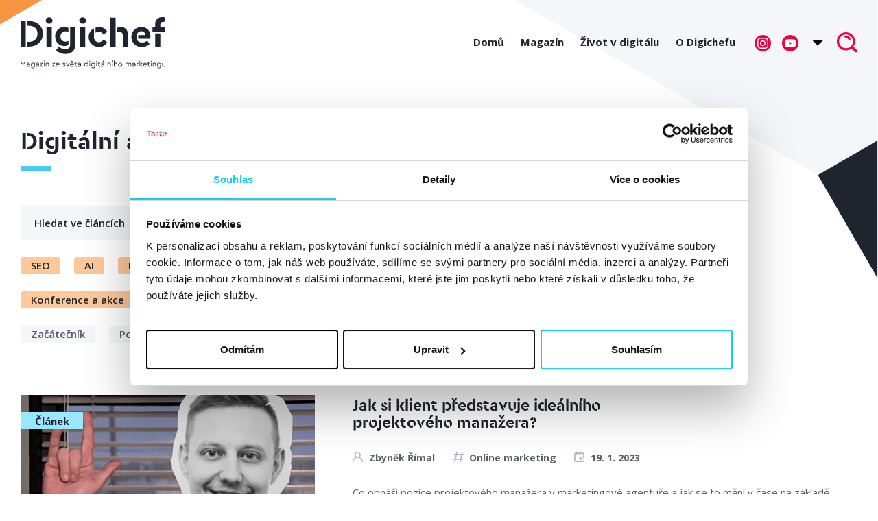

--- FILE ---
content_type: text/html; charset=UTF-8
request_url: https://digichef.cz/stitek/digitalni-agentura
body_size: 9038
content:
<!doctype html>
<html lang="cs">

<head>
	<meta charset="utf-8">
	<!--[if IE]>
    <meta http-equiv="X-UA-Compatible" content="IE=edge,chrome=1"><![endif]-->
	
	<meta name="author" content="Brilo - https://www.brilo.cz">
	<meta name="viewport" content="width=device-width, initial-scale=1, shrink-to-fit=no, viewport-fit=cover">
	<meta name="format-detection" content="telephone=no">
	<link rel="stylesheet" type="text/css" href="https://fonts.googleapis.com/css?family=Open+Sans:400,600,700,800&subset=latin-ext">
	<link rel="apple-touch-icon" sizes="180x180" href="https://digichef.cz/wp-content/themes/digichef/images/favicon/apple-touch-icon.png">
	<link rel="icon" type="image/png" sizes="32x32" href="https://digichef.cz/wp-content/themes/digichef/images/favicon/favicon-32x32.png">
	<link rel="icon" type="image/png" sizes="16x16" href="https://digichef.cz/wp-content/themes/digichef/images/favicon/favicon-16x16.png">
	<link rel="manifest" href="https://digichef.cz/wp-content/themes/digichef/images/favicon/site.webmanifest">
	<link rel="mask-icon" href="https://digichef.cz/wp-content/themes/digichef/images/favicon/safari-pinned-tab.svg" color="#5bbad5">
	<link rel="shortcut icon" href="https://digichef.cz/wp-content/themes/digichef/images/favicon/favicon.ico">
	<meta name="msapplication-TileColor" content="#ffffff">
	<meta name="msapplication-config" content="https://digichef.cz/wp-content/themes/digichef/images/favicon/browserconfig.xml">
	<meta name="theme-color" content="#ffffff">
	<meta name='robots' content='index, follow, max-image-preview:large, max-snippet:-1, max-video-preview:-1' />
	<style>img:is([sizes="auto" i], [sizes^="auto," i]) { contain-intrinsic-size: 3000px 1500px }</style>
	
	<!-- This site is optimized with the Yoast SEO plugin v26.2 - https://yoast.com/wordpress/plugins/seo/ -->
	<title>Digitální agentura | - Digichef</title>
	<meta property="og:locale" content="cs_CZ" />
	<meta property="og:type" content="article" />
	<meta property="og:title" content="Digitální agentura | - Digichef" />
	<meta property="og:url" content="https://digichef.cz/stitek/digitalni-agentura" />
	<meta property="og:site_name" content="Digichef" />
	<meta name="twitter:card" content="summary_large_image" />
	<!-- / Yoast SEO plugin. -->


<link rel='dns-prefetch' href='//fonts.googleapis.com' />
<link rel='stylesheet' id='wp-block-library-css' href='https://digichef.cz/wp-includes/css/dist/block-library/style.min.css?ver=6.7.4' type='text/css' media='all' />
<style id='classic-theme-styles-inline-css' type='text/css'>
/*! This file is auto-generated */
.wp-block-button__link{color:#fff;background-color:#32373c;border-radius:9999px;box-shadow:none;text-decoration:none;padding:calc(.667em + 2px) calc(1.333em + 2px);font-size:1.125em}.wp-block-file__button{background:#32373c;color:#fff;text-decoration:none}
</style>
<style id='global-styles-inline-css' type='text/css'>
:root{--wp--preset--aspect-ratio--square: 1;--wp--preset--aspect-ratio--4-3: 4/3;--wp--preset--aspect-ratio--3-4: 3/4;--wp--preset--aspect-ratio--3-2: 3/2;--wp--preset--aspect-ratio--2-3: 2/3;--wp--preset--aspect-ratio--16-9: 16/9;--wp--preset--aspect-ratio--9-16: 9/16;--wp--preset--color--black: #000000;--wp--preset--color--cyan-bluish-gray: #abb8c3;--wp--preset--color--white: #ffffff;--wp--preset--color--pale-pink: #f78da7;--wp--preset--color--vivid-red: #cf2e2e;--wp--preset--color--luminous-vivid-orange: #ff6900;--wp--preset--color--luminous-vivid-amber: #fcb900;--wp--preset--color--light-green-cyan: #7bdcb5;--wp--preset--color--vivid-green-cyan: #00d084;--wp--preset--color--pale-cyan-blue: #8ed1fc;--wp--preset--color--vivid-cyan-blue: #0693e3;--wp--preset--color--vivid-purple: #9b51e0;--wp--preset--gradient--vivid-cyan-blue-to-vivid-purple: linear-gradient(135deg,rgba(6,147,227,1) 0%,rgb(155,81,224) 100%);--wp--preset--gradient--light-green-cyan-to-vivid-green-cyan: linear-gradient(135deg,rgb(122,220,180) 0%,rgb(0,208,130) 100%);--wp--preset--gradient--luminous-vivid-amber-to-luminous-vivid-orange: linear-gradient(135deg,rgba(252,185,0,1) 0%,rgba(255,105,0,1) 100%);--wp--preset--gradient--luminous-vivid-orange-to-vivid-red: linear-gradient(135deg,rgba(255,105,0,1) 0%,rgb(207,46,46) 100%);--wp--preset--gradient--very-light-gray-to-cyan-bluish-gray: linear-gradient(135deg,rgb(238,238,238) 0%,rgb(169,184,195) 100%);--wp--preset--gradient--cool-to-warm-spectrum: linear-gradient(135deg,rgb(74,234,220) 0%,rgb(151,120,209) 20%,rgb(207,42,186) 40%,rgb(238,44,130) 60%,rgb(251,105,98) 80%,rgb(254,248,76) 100%);--wp--preset--gradient--blush-light-purple: linear-gradient(135deg,rgb(255,206,236) 0%,rgb(152,150,240) 100%);--wp--preset--gradient--blush-bordeaux: linear-gradient(135deg,rgb(254,205,165) 0%,rgb(254,45,45) 50%,rgb(107,0,62) 100%);--wp--preset--gradient--luminous-dusk: linear-gradient(135deg,rgb(255,203,112) 0%,rgb(199,81,192) 50%,rgb(65,88,208) 100%);--wp--preset--gradient--pale-ocean: linear-gradient(135deg,rgb(255,245,203) 0%,rgb(182,227,212) 50%,rgb(51,167,181) 100%);--wp--preset--gradient--electric-grass: linear-gradient(135deg,rgb(202,248,128) 0%,rgb(113,206,126) 100%);--wp--preset--gradient--midnight: linear-gradient(135deg,rgb(2,3,129) 0%,rgb(40,116,252) 100%);--wp--preset--font-size--small: 13px;--wp--preset--font-size--medium: 20px;--wp--preset--font-size--large: 36px;--wp--preset--font-size--x-large: 42px;--wp--preset--spacing--20: 0.44rem;--wp--preset--spacing--30: 0.67rem;--wp--preset--spacing--40: 1rem;--wp--preset--spacing--50: 1.5rem;--wp--preset--spacing--60: 2.25rem;--wp--preset--spacing--70: 3.38rem;--wp--preset--spacing--80: 5.06rem;--wp--preset--shadow--natural: 6px 6px 9px rgba(0, 0, 0, 0.2);--wp--preset--shadow--deep: 12px 12px 50px rgba(0, 0, 0, 0.4);--wp--preset--shadow--sharp: 6px 6px 0px rgba(0, 0, 0, 0.2);--wp--preset--shadow--outlined: 6px 6px 0px -3px rgba(255, 255, 255, 1), 6px 6px rgba(0, 0, 0, 1);--wp--preset--shadow--crisp: 6px 6px 0px rgba(0, 0, 0, 1);}:where(.is-layout-flex){gap: 0.5em;}:where(.is-layout-grid){gap: 0.5em;}body .is-layout-flex{display: flex;}.is-layout-flex{flex-wrap: wrap;align-items: center;}.is-layout-flex > :is(*, div){margin: 0;}body .is-layout-grid{display: grid;}.is-layout-grid > :is(*, div){margin: 0;}:where(.wp-block-columns.is-layout-flex){gap: 2em;}:where(.wp-block-columns.is-layout-grid){gap: 2em;}:where(.wp-block-post-template.is-layout-flex){gap: 1.25em;}:where(.wp-block-post-template.is-layout-grid){gap: 1.25em;}.has-black-color{color: var(--wp--preset--color--black) !important;}.has-cyan-bluish-gray-color{color: var(--wp--preset--color--cyan-bluish-gray) !important;}.has-white-color{color: var(--wp--preset--color--white) !important;}.has-pale-pink-color{color: var(--wp--preset--color--pale-pink) !important;}.has-vivid-red-color{color: var(--wp--preset--color--vivid-red) !important;}.has-luminous-vivid-orange-color{color: var(--wp--preset--color--luminous-vivid-orange) !important;}.has-luminous-vivid-amber-color{color: var(--wp--preset--color--luminous-vivid-amber) !important;}.has-light-green-cyan-color{color: var(--wp--preset--color--light-green-cyan) !important;}.has-vivid-green-cyan-color{color: var(--wp--preset--color--vivid-green-cyan) !important;}.has-pale-cyan-blue-color{color: var(--wp--preset--color--pale-cyan-blue) !important;}.has-vivid-cyan-blue-color{color: var(--wp--preset--color--vivid-cyan-blue) !important;}.has-vivid-purple-color{color: var(--wp--preset--color--vivid-purple) !important;}.has-black-background-color{background-color: var(--wp--preset--color--black) !important;}.has-cyan-bluish-gray-background-color{background-color: var(--wp--preset--color--cyan-bluish-gray) !important;}.has-white-background-color{background-color: var(--wp--preset--color--white) !important;}.has-pale-pink-background-color{background-color: var(--wp--preset--color--pale-pink) !important;}.has-vivid-red-background-color{background-color: var(--wp--preset--color--vivid-red) !important;}.has-luminous-vivid-orange-background-color{background-color: var(--wp--preset--color--luminous-vivid-orange) !important;}.has-luminous-vivid-amber-background-color{background-color: var(--wp--preset--color--luminous-vivid-amber) !important;}.has-light-green-cyan-background-color{background-color: var(--wp--preset--color--light-green-cyan) !important;}.has-vivid-green-cyan-background-color{background-color: var(--wp--preset--color--vivid-green-cyan) !important;}.has-pale-cyan-blue-background-color{background-color: var(--wp--preset--color--pale-cyan-blue) !important;}.has-vivid-cyan-blue-background-color{background-color: var(--wp--preset--color--vivid-cyan-blue) !important;}.has-vivid-purple-background-color{background-color: var(--wp--preset--color--vivid-purple) !important;}.has-black-border-color{border-color: var(--wp--preset--color--black) !important;}.has-cyan-bluish-gray-border-color{border-color: var(--wp--preset--color--cyan-bluish-gray) !important;}.has-white-border-color{border-color: var(--wp--preset--color--white) !important;}.has-pale-pink-border-color{border-color: var(--wp--preset--color--pale-pink) !important;}.has-vivid-red-border-color{border-color: var(--wp--preset--color--vivid-red) !important;}.has-luminous-vivid-orange-border-color{border-color: var(--wp--preset--color--luminous-vivid-orange) !important;}.has-luminous-vivid-amber-border-color{border-color: var(--wp--preset--color--luminous-vivid-amber) !important;}.has-light-green-cyan-border-color{border-color: var(--wp--preset--color--light-green-cyan) !important;}.has-vivid-green-cyan-border-color{border-color: var(--wp--preset--color--vivid-green-cyan) !important;}.has-pale-cyan-blue-border-color{border-color: var(--wp--preset--color--pale-cyan-blue) !important;}.has-vivid-cyan-blue-border-color{border-color: var(--wp--preset--color--vivid-cyan-blue) !important;}.has-vivid-purple-border-color{border-color: var(--wp--preset--color--vivid-purple) !important;}.has-vivid-cyan-blue-to-vivid-purple-gradient-background{background: var(--wp--preset--gradient--vivid-cyan-blue-to-vivid-purple) !important;}.has-light-green-cyan-to-vivid-green-cyan-gradient-background{background: var(--wp--preset--gradient--light-green-cyan-to-vivid-green-cyan) !important;}.has-luminous-vivid-amber-to-luminous-vivid-orange-gradient-background{background: var(--wp--preset--gradient--luminous-vivid-amber-to-luminous-vivid-orange) !important;}.has-luminous-vivid-orange-to-vivid-red-gradient-background{background: var(--wp--preset--gradient--luminous-vivid-orange-to-vivid-red) !important;}.has-very-light-gray-to-cyan-bluish-gray-gradient-background{background: var(--wp--preset--gradient--very-light-gray-to-cyan-bluish-gray) !important;}.has-cool-to-warm-spectrum-gradient-background{background: var(--wp--preset--gradient--cool-to-warm-spectrum) !important;}.has-blush-light-purple-gradient-background{background: var(--wp--preset--gradient--blush-light-purple) !important;}.has-blush-bordeaux-gradient-background{background: var(--wp--preset--gradient--blush-bordeaux) !important;}.has-luminous-dusk-gradient-background{background: var(--wp--preset--gradient--luminous-dusk) !important;}.has-pale-ocean-gradient-background{background: var(--wp--preset--gradient--pale-ocean) !important;}.has-electric-grass-gradient-background{background: var(--wp--preset--gradient--electric-grass) !important;}.has-midnight-gradient-background{background: var(--wp--preset--gradient--midnight) !important;}.has-small-font-size{font-size: var(--wp--preset--font-size--small) !important;}.has-medium-font-size{font-size: var(--wp--preset--font-size--medium) !important;}.has-large-font-size{font-size: var(--wp--preset--font-size--large) !important;}.has-x-large-font-size{font-size: var(--wp--preset--font-size--x-large) !important;}
:where(.wp-block-post-template.is-layout-flex){gap: 1.25em;}:where(.wp-block-post-template.is-layout-grid){gap: 1.25em;}
:where(.wp-block-columns.is-layout-flex){gap: 2em;}:where(.wp-block-columns.is-layout-grid){gap: 2em;}
:root :where(.wp-block-pullquote){font-size: 1.5em;line-height: 1.6;}
</style>
<link rel='stylesheet' id='kt-dc-style-css' href='https://digichef.cz/wp-content/themes/digichef/style.css?ver=20230206' type='text/css' media='all' />
<link rel='stylesheet' id='kt-dc-font-open-sans-css' href='https://fonts.googleapis.com/css?family=Open+Sans:400,600,700,800&#038;subset=latin-ext' type='text/css' media='all' />
<link rel="canonical" href="https://digichef.cz/stitek/digitalni-agentura" />
<link rel="icon" href="https://digichef.cz/wp-content/uploads/2019/03/digichef-ikona-webu-150x150.png" sizes="32x32" />
<link rel="icon" href="https://digichef.cz/wp-content/uploads/2019/03/digichef-ikona-webu-300x300.png" sizes="192x192" />
<link rel="apple-touch-icon" href="https://digichef.cz/wp-content/uploads/2019/03/digichef-ikona-webu-300x300.png" />
<meta name="msapplication-TileImage" content="https://digichef.cz/wp-content/uploads/2019/03/digichef-ikona-webu-300x300.png" />

<script>
dataLayer = [{
	'page': {
		'type': 'Label',
		'label': 'Digitální agentura'
	},
}];
var ktGtmPageType = "Label";

</script>
<!-- Google Tag Manager -->

<script>(function(w,d,s,l,i){w[l]=w[l]||[];w[l].push({'gtm.start':

new Date().getTime(),event:'gtm.js'});var f=d.getElementsByTagName(s)[0],

j=d.createElement(s),dl=l!='dataLayer'?'&l='+l:'';j.async=true;j.src=

'https://www.googletagmanager.com/gtm.js?id='+i+dl;f.parentNode.insertBefore(j,f);

})(window,document,'script','dataLayer','GTM-58VDMSK');</script>

<!-- End Google Tag Manager -->

<!--[if lt IE 9]><script src="https://cdnjs.cloudflare.com/ajax/libs/html5shiv/3.7.3/html5shiv.min.js"></script><script src="https://cdnjs.cloudflare.com/ajax/libs/respond.js/1.4.2/respond.min.js"></script><![endif]--></head>

<body class="archive tag tag-digitalni-agentura tag-191">
	<!-- Google Tag Manager (noscript) -->

<noscript><iframe src="https://www.googletagmanager.com/ns.html?id=GTM-58VDMSK"

height="0" width="0" style="display:none;visibility:hidden"></iframe></noscript>

<!-- End Google Tag Manager (noscript) -->	<header class="header-main">
		<div class="container d-flex">
			<a class="header-brand" href="https://digichef.cz" title="Digichef">
				<img src="[data-uri]" data-src="https://digichef.cz/wp-content/themes/digichef/images/ico/logo.svg" alt="Magazín ze světa digitálního marketingu" /><noscript><img src="https://digichef.cz/wp-content/themes/digichef/images/ico/logo.svg" alt="Magazín ze světa digitálního marketingu" /></noscript>			</a>
			<nav class="header-nav ml-auto">
				<ul>
					<li id="menu-item-9" class="menu-item menu-item-type-post_type menu-item-object-page menu-item-home menu-item-9"><a href="https://digichef.cz/">Domů</a></li>
<li id="menu-item-951" class="menu-item menu-item-type-taxonomy menu-item-object-category menu-item-951"><a href="https://digichef.cz/magazin">Magazín</a></li>
<li id="menu-item-952" class="menu-item menu-item-type-taxonomy menu-item-object-category menu-item-952"><a href="https://digichef.cz/zivot-v-digitalu">Život v digitálu</a></li>
<li id="menu-item-17" class="menu-item menu-item-type-post_type menu-item-object-page menu-item-17"><a href="https://digichef.cz/info">O Digichefu</a></li>
				</ul>
                <ul class="header-nav-socials d-block d-sm-none">
                                            <li>
                            <a href="https://www.instagram.com/digichefcz/" target="_blank">
                                <span class="d-none">Instagram</span>
                                <div>
                                    <img src="https://digichef.cz/wp-content/themes/digichef/images/ico/instagram-white.svg" aria-hidden="true" alt="" />
                                </div>
                            </a>
                        </li>
                                                                <li>
                            <a href="https://www.youtube.com/channel/UC6uvDrnzRUJOfAs4Y2qysig" target="_blank">
                                <span class="d-none">Youtube</span>
                                <div>
                                    <img src="https://digichef.cz/wp-content/themes/digichef/images/ico/youtube.svg" aria-hidden="true" alt="" />
                                </div>
                            </a>
                        </li>
                                                                <li>
                            <a href="https://www.facebook.com/digichefcz/" target="_blank">
                                <span class="d-none">Facebook</span>
                                <div>
                                    <img src="https://digichef.cz/wp-content/themes/digichef/images/ico/facebook-white.svg" aria-hidden="true" alt="" />
                                </div>
                            </a>
                        </li>
                                                                <li>
                            <a href="https://twitter.com/digichefcz" target="_blank">
                                <span class="d-none">Twitter</span>
                                <div>
                                    <img src="https://digichef.cz/wp-content/themes/digichef/images/ico/twitter-white.svg" aria-hidden="true" alt="" />
                                </div>
                            </a>
                        </li>
                                                                <li>
                            <a href="https://podcasts.apple.com/cz/podcast/digichef-podcast/id1501827015" target="_blank">
                                <span class="d-none">Apple podcast</span>
                                <div>
                                    <img src="https://digichef.cz/wp-content/themes/digichef/images/ico/apple-podcast.svg" aria-hidden="true" alt="" />
                                </div>
                            </a>
                        </li>
                                                                <li>
                            <a href="https://podcasts.google.com/?feed=aHR0cHM6Ly9wb2RjYXN0LmRpZ2ljaGVmLmN6L2ZlZWQueG1s" target="_blank">
                                <span class="d-none">Google podcast</span>
                                <div>
                                    <img src="https://digichef.cz/wp-content/themes/digichef/images/ico/google-podcast.svg" aria-hidden="true" alt="" />
                                </div>
                            </a>
                        </li>
                                                                <li>
                            <a href="https://open.spotify.com/show/5a7dlPuZJhF1j4DfFkWeUH" target="_blank">
                                <span class="d-none">Spotify</span>
                                <div>
                                    <img src="https://digichef.cz/wp-content/themes/digichef/images/ico/spotify-white.svg" aria-hidden="true" alt="" />
                                </div>
                            </a>
                        </li>
                                    </ul>
				<div class="menu-close d-lg-none"></div>
			</nav>

            <div class="header-socials">
                <ul>
                                            <li>
                            <a href="https://www.instagram.com/digichefcz/" target="_blank">
                                <span class="d-none">Facebook</span>
                                <div>
                                    <img src="https://digichef.cz/wp-content/themes/digichef/images/ico/instagram-white.svg" aria-hidden="true" alt="" />
                                </div>
                            </a>
                        </li>
                                                                <li>
                            <a href="https://www.youtube.com/channel/UC6uvDrnzRUJOfAs4Y2qysig" target="_blank">
                                <span class="d-none">Youtube</span>
                                <div>
                                    <img src="https://digichef.cz/wp-content/themes/digichef/images/ico/youtube.svg" aria-hidden="true" alt="" />
                                </div>
                            </a>
                        </li>
                                    </ul>
                                    <span class="header-socials-opener"></span>
                    <ul class="header-socials-box">
                                                    <li>
                                <a href="https://www.facebook.com/digichefcz/" target="_blank">
                                    <span class="d-none">Facebook</span>
                                    <div>
                                        <img src="https://digichef.cz/wp-content/themes/digichef/images/ico/facebook-white.svg" aria-hidden="true" alt="" />
                                    </div>
                                </a>
                            </li>
                                                                            <li>
                                <a href="https://twitter.com/digichefcz" target="_blank">
                                    <span class="d-none">Twitter</span>
                                    <div>
                                        <img src="https://digichef.cz/wp-content/themes/digichef/images/ico/twitter-white.svg" aria-hidden="true" alt="" />
                                    </div>
                                </a>
                            </li>
                                                                            <li>
                                <a href="https://podcasts.apple.com/cz/podcast/digichef-podcast/id1501827015" target="_blank">
                                    <span class="d-none">Apple podcast</span>
                                    <div>
                                        <img src="https://digichef.cz/wp-content/themes/digichef/images/ico/apple-podcast.svg" aria-hidden="true" alt="" />
                                    </div>
                                </a>
                            </li>
                                                                            <li>
                                <a href="https://podcasts.google.com/?feed=aHR0cHM6Ly9wb2RjYXN0LmRpZ2ljaGVmLmN6L2ZlZWQueG1s" target="_blank">
                                    <span class="d-none">Google podcast</span>
                                    <div>
                                        <img src="https://digichef.cz/wp-content/themes/digichef/images/ico/google-podcast.svg" aria-hidden="true" alt="" />
                                    </div>
                                </a>
                            </li>
                                                                            <li>
                                <a href="https://open.spotify.com/show/5a7dlPuZJhF1j4DfFkWeUH" target="_blank">
                                    <span class="d-none">Spotify</span>
                                    <div>
                                        <img src="https://digichef.cz/wp-content/themes/digichef/images/ico/spotify-white.svg" aria-hidden="true" alt="" />
                                    </div>
                                </a>
                            </li>
                                            </ul>
                            </div>

			<div class="header-search">
    <a class="header-search__btn" href="https://digichef.cz/vyhledavani" title="Přejít na vyhledávání">
        <svg viewBox="0 0 46 46" xmlns="http://www.w3.org/2000/svg" fill-rule="evenodd" clip-rule="evenodd" stroke-linejoin="round" stroke-miterlimit="1.41">
            <path d="M19.16 7.2a2.4 2.4 0 0 0 0 4.78 7.54 7.54 0 0 1 6.82 4.27 2.39 2.39 0 1 0 4.3-2.1A12.29 12.29 0 0 0 19.16 7.2z" fill-rule="nonzero" />
            <path d="M44.9 40.07l-7.97-7.97a20.2 20.2 0 0 0 3.77-11.75A20.37 20.37 0 0 0 20.34 0 20.37 20.37 0 0 0 0 20.35 20.37 20.37 0 0 0 20.35 40.7c4.68 0 9-1.61 12.43-4.29l7.9 7.9a3 3 0 0 0 4.23-4.24zM4.8 20.35c0-8.58 6.98-15.56 15.56-15.56S35.9 11.77 35.9 20.35A15.48 15.48 0 0 1 30.4 32.2a15.47 15.47 0 0 1-10.05 3.7A15.58 15.58 0 0 1 4.79 20.35z" fill-rule="nonzero" />
        </svg>
    </a>
</div>			<div class="menu-btn d-lg-none">
				<span></span>
				<span></span>
				<span></span>
			</div>
		</div>
		<img class="header-bg-left" src="https://digichef.cz/wp-content/themes/digichef/images/ico/bg_left.svg" alt="Pozadí vlevo">
		<img class="header-bg-right" src="https://digichef.cz/wp-content/themes/digichef/images/ico/bg_right.svg" alt="Pozadí vpravo">
	</header>
	<main>
		<div id="projectNotices" class="container">
					</div>    <section class="container mb-3">
            <div class="breadcrumbs mb-1 mb-sm-2">
            </div>
            <header>
            <h1 class="base-heading">Digitální agentura</h1>
        </header>
        <div class="search-form" data-selected-text="" data-selected-tags=""><div class="search-form__form"> <input class="search-form__input" type="text" placeholder="Hledat ve článcích"><span id="kt-dc-search-button" class="search-form__btn btn js-search-button">Vyhledat</span></div><form id="search-filter-helper-form" action="https://digichef.cz/magazin" method="GET"><input id="kt-dc-search-text" name="search" type="hidden" value=""><input id="kt-dc-search-tag-ids" name="tags" type="hidden" value=""><input id="kt-dc-search-difficulty-id" name="difficulty" type="hidden" value=""></form><div id="kt-dc-search-post_tag" class="search-form__tags"><span class="search-form__tag" data-id="25">SEO</span><span class="search-form__tag" data-id="95">AI</span><span class="search-form__tag" data-id="18">PPC</span><span class="search-form__tag" data-id="43">Online marketing</span><span class="search-form__tag" data-id="26">Sociální sítě</span><span class="search-form__tag" data-id="55">Konference</span><span class="search-form__tag" data-id="42">Konference a akce</span><span class="search-form__tag" data-id="51">Google Ads</span><span class="search-form__tag" data-id="358">ChatGPT</span><span class="search-form__tag" data-id="101">Marketing</span></div><div id="kt-dc-search-postdifficulty" class="search-form__tags"><span class="search-form__tag disabled" data-id="8">Začátečník</span><span class="search-form__tag disabled" data-id="9">Pokročilý</span><span class="search-form__tag disabled" data-id="10">Expert</span></div></div>        <div id="posts-container" class="posts-container" data-offset="5" data-category-id="" data-tag-id="191" data-base-url="https://digichef.cz/stitek/digitalni-agentura">
                            <article class="base-article">
            <a class="base-article__img" href="https://digichef.cz/idealni-projektovy-manazer" title="Jak si klient představuje ideálního projektového manažera?">
                                        <div class="base-article__tag">
                    Článek                </div>
                        <picture><source srcset="[data-uri]" data-srcset="https://digichef.cz/wp-content/uploads/2023/01/430x325-Foto-na-web-2.png" media="(min-width: 992px)"><source srcset="[data-uri]" data-srcset="https://digichef.cz/wp-content/uploads/2023/01/430x325-Foto-na-web-2-170x225.png" media="(min-width: 576px)"><img src="[data-uri]" data-src="https://digichef.cz/wp-content/uploads/2023/01/430x325-Foto-na-web-2.png" alt="Jak si klient představuje ideálního projektového manažera?" /></picture><noscript><img src="https://digichef.cz/wp-content/uploads/2023/01/430x325-Foto-na-web-2.png" alt="Jak si klient představuje ideálního projektového manažera?" /></noscript>        </a>
        <div class="base-article__content">
                    <h2 class="base-article__heading">
                <a href="https://digichef.cz/idealni-projektovy-manazer" title="Jak si klient představuje ideálního projektového manažera?">Jak si klient představuje ideálního projektového manažera?</a>
            </h2>
                <div class="base-article__bar">
            <span class="article-tag">
                <img src="https://digichef.cz/wp-content/themes/digichef/images/ico/user.svg" alt="Uživatel">
                <a href="https://digichef.cz/autor/zbynek-rimal">Zbyněk Římal</a>            </span>
            <a class="article-tag" href="https://digichef.cz/stitek/online-marketing" title="Online marketing"><img src="https://digichef.cz/wp-content/themes/digichef/images/ico/hastag.svg" alt="Online marketing"> Online marketing</a>            <span class="article-tag">
                <img src="https://digichef.cz/wp-content/themes/digichef/images/ico/calendar.svg" aria-hidden="true" alt="" />
                19. 1. 2023            </span>
        </div>
        <p class="base-article__text">
            Co obnáší pozice projektového manažera v marketingové agentuře a jak se to mění v čase na základě potřeb klientů? V rámci snahy o maximální porozumění potřebám našich klientů jsme proto vyzpovídali dvacet marketingových ředitelů předních českých i globálních značek. Jaká...            <a class="base-article__read-more" href="https://digichef.cz/idealni-projektovy-manazer" title="Jak si klient představuje ideálního projektového manažera?">Číst dále &#187;</a>
        </p>
    </div>
</article>
<article class="base-article">
            <a class="base-article__img" href="https://digichef.cz/jak-se-v-case-meni-ocekavani-firem-od-agentur" title="Jak se v čase mění očekávání firem od agentur">
                                        <div class="base-article__tag">
                    Článek                </div>
                        <picture><source srcset="[data-uri]" data-srcset="https://digichef.cz/wp-content/uploads/2022/11/430x325-Foto-na-web-3.png" media="(min-width: 992px)"><source srcset="[data-uri]" data-srcset="https://digichef.cz/wp-content/uploads/2022/11/430x325-Foto-na-web-3-170x225.png" media="(min-width: 576px)"><img src="[data-uri]" data-src="https://digichef.cz/wp-content/uploads/2022/11/430x325-Foto-na-web-3.png" alt="Jak se v čase mění očekávání firem od agentur" /></picture><noscript><img src="https://digichef.cz/wp-content/uploads/2022/11/430x325-Foto-na-web-3.png" alt="Jak se v čase mění očekávání firem od agentur" /></noscript>        </a>
        <div class="base-article__content">
                    <h2 class="base-article__heading">
                <a href="https://digichef.cz/jak-se-v-case-meni-ocekavani-firem-od-agentur" title="Jak se v čase mění očekávání firem od agentur">Jak se v čase mění očekávání firem od agentur</a>
            </h2>
                <div class="base-article__bar">
            <span class="article-tag">
                <img src="https://digichef.cz/wp-content/themes/digichef/images/ico/user.svg" alt="Uživatel">
                <a href="https://digichef.cz/autor/gabriela-fialova">Gabriela Fialová</a>            </span>
            <a class="article-tag" href="https://digichef.cz/stitek/project-management" title="Project management"><img src="https://digichef.cz/wp-content/themes/digichef/images/ico/hastag.svg" alt="Project management"> Project management</a>            <span class="article-tag">
                <img src="https://digichef.cz/wp-content/themes/digichef/images/ico/calendar.svg" aria-hidden="true" alt="" />
                25. 11. 2022            </span>
        </div>
        <p class="base-article__text">
            Potřebujeme vůbec agenturu? Nebude rychlejší, když si věci budeme odbavovat sami? A proč potřebujeme v rámci spolupráce projektového manažera? Tyto a spousta dalších otázek zaznívá od klientů směrem k nám jako k agentuře. My jsme si plně vědomi toho, že...            <a class="base-article__read-more" href="https://digichef.cz/jak-se-v-case-meni-ocekavani-firem-od-agentur" title="Jak se v čase mění očekávání firem od agentur">Číst dále &#187;</a>
        </p>
    </div>
</article>
<article class="base-article">
            <a class="base-article__img" href="https://digichef.cz/proc-je-zivotnost-specialistu-v-agenturach-tak-kratka" title="Proč je životnost specialistů v agenturách tak krátká?">
                                        <div class="base-article__tag">
                    Článek                </div>
                        <picture><source srcset="[data-uri]" data-srcset="https://digichef.cz/wp-content/uploads/2021/11/430x325-Foto-na-web-9.png" media="(min-width: 992px)"><source srcset="[data-uri]" data-srcset="https://digichef.cz/wp-content/uploads/2021/11/430x325-Foto-na-web-9-170x225.png" media="(min-width: 576px)"><img src="[data-uri]" data-src="https://digichef.cz/wp-content/uploads/2021/11/430x325-Foto-na-web-9.png" alt="Proč je životnost specialistů v agenturách tak krátká?" /></picture><noscript><img src="https://digichef.cz/wp-content/uploads/2021/11/430x325-Foto-na-web-9.png" alt="Proč je životnost specialistů v agenturách tak krátká?" /></noscript>        </a>
        <div class="base-article__content">
                    <h2 class="base-article__heading">
                <a href="https://digichef.cz/proc-je-zivotnost-specialistu-v-agenturach-tak-kratka" title="Proč je životnost specialistů v agenturách tak krátká?">Proč je životnost specialistů v agenturách tak krátká?</a>
            </h2>
                <div class="base-article__bar">
            <span class="article-tag">
                <img src="https://digichef.cz/wp-content/themes/digichef/images/ico/user.svg" alt="Uživatel">
                <a href="https://digichef.cz/autor/jakub-dresler">Jakub Dresler</a>            </span>
            <a class="article-tag" href="https://digichef.cz/stitek/socialni-site" title="Sociální sítě"><img src="https://digichef.cz/wp-content/themes/digichef/images/ico/hastag.svg" alt="Sociální sítě"> Sociální sítě</a>            <span class="article-tag">
                <img src="https://digichef.cz/wp-content/themes/digichef/images/ico/calendar.svg" aria-hidden="true" alt="" />
                30. 11. 2021            </span>
        </div>
        <p class="base-article__text">
            "Odešel po dvou letech, protože to tak prostě v agentuře chodí". Tuhle větu určitě znáte. Životnost specialistů v agenturách bývá opravdu krátká a jejich fluktuace vysoká. V Social media týmu jsme se rozhodli, že se pokusíme přijít na to, co...            <a class="base-article__read-more" href="https://digichef.cz/proc-je-zivotnost-specialistu-v-agenturach-tak-kratka" title="Proč je životnost specialistů v agenturách tak krátká?">Číst dále &#187;</a>
        </p>
    </div>
</article>
<article class="base-article">
            <a class="base-article__img" href="https://digichef.cz/co-vlastne-dela-seo-specialista" title="Co vlastně dělá SEO specialista?">
                                        <div class="base-article__tag">
                    Článek                </div>
                        <picture><source srcset="[data-uri]" data-srcset="https://digichef.cz/wp-content/uploads/2021/07/430x325-Foto-na-web.png" media="(min-width: 992px)"><source srcset="[data-uri]" data-srcset="https://digichef.cz/wp-content/uploads/2021/07/430x325-Foto-na-web-170x225.png" media="(min-width: 576px)"><img src="[data-uri]" data-src="https://digichef.cz/wp-content/uploads/2021/07/430x325-Foto-na-web.png" alt="Co vlastně dělá SEO specialista?" /></picture><noscript><img src="https://digichef.cz/wp-content/uploads/2021/07/430x325-Foto-na-web.png" alt="Co vlastně dělá SEO specialista?" /></noscript>        </a>
        <div class="base-article__content">
                    <h2 class="base-article__heading">
                <a href="https://digichef.cz/co-vlastne-dela-seo-specialista" title="Co vlastně dělá SEO specialista?">Co vlastně dělá SEO specialista?</a>
            </h2>
                <div class="base-article__bar">
            <span class="article-tag">
                <img src="https://digichef.cz/wp-content/themes/digichef/images/ico/user.svg" alt="Uživatel">
                <a href="https://digichef.cz/autor/nikol-fialova">Nikol Fialová</a>            </span>
            <a class="article-tag" href="https://digichef.cz/stitek/seo" title="SEO"><img src="https://digichef.cz/wp-content/themes/digichef/images/ico/hastag.svg" alt="SEO"> SEO</a>            <span class="article-tag">
                <img src="https://digichef.cz/wp-content/themes/digichef/images/ico/calendar.svg" aria-hidden="true" alt="" />
                4. 8. 2021            </span>
        </div>
        <p class="base-article__text">
            Na úvod bych se s vámi ráda podělila o výsledky rodinné ankety na téma CO JE NÁPLNÍ PRÁCE SEO SPECIALISTY? Zapojení respondenti byli ve věku od 30 do 85 let. Můžete tipovat, která odpověď patří komu: "Myslím si, že náplní...            <a class="base-article__read-more" href="https://digichef.cz/co-vlastne-dela-seo-specialista" title="Co vlastně dělá SEO specialista?">Číst dále &#187;</a>
        </p>
    </div>
</article>
<article class="base-article">
            <a class="base-article__img" href="https://digichef.cz/pro-mnoho-lidi-je-influencer-sproste-slovo-ale-ja-na-nalepky-nehraju-tereza-cencova-z-we-are-signature" title="„Pro některé je influencer sprosté slovo, ale já na nálepky nehraju,“ říká Tereza Čencová z We Are Signature">
                            <div class="base-article__video"><span></span></div>
                                        <div class="base-article__tag">
                    Rozhovor                </div>
                        <picture><source srcset="[data-uri]" data-srcset="https://digichef.cz/wp-content/uploads/2020/07/obrazek-clankuobrazek-clanku-430x325-lista-3.png" media="(min-width: 992px)"><source srcset="[data-uri]" data-srcset="https://digichef.cz/wp-content/uploads/2020/07/obrazek-clankuobrazek-clanku-430x325-lista-3-170x225.png" media="(min-width: 576px)"><img src="[data-uri]" data-src="https://digichef.cz/wp-content/uploads/2020/07/obrazek-clankuobrazek-clanku-430x325-lista-3.png" alt="„Pro některé je influencer sprosté slovo, ale já na nálepky nehraju,“ říká Tereza Čencová z We Are Signature" /></picture><noscript><img src="https://digichef.cz/wp-content/uploads/2020/07/obrazek-clankuobrazek-clanku-430x325-lista-3.png" alt="„Pro některé je influencer sprosté slovo, ale já na nálepky nehraju,“ říká Tereza Čencová z We Are Signature" /></noscript>        </a>
        <div class="base-article__content">
                    <h2 class="base-article__heading">
                <a href="https://digichef.cz/pro-mnoho-lidi-je-influencer-sproste-slovo-ale-ja-na-nalepky-nehraju-tereza-cencova-z-we-are-signature" title="„Pro některé je influencer sprosté slovo, ale já na nálepky nehraju,“ říká Tereza Čencová z We Are Signature">„Pro některé je influencer sprosté slovo, ale já na nálepky nehraju,“ říká Tereza Čencová z We Are Signature</a>
            </h2>
                <div class="base-article__bar">
            <span class="article-tag">
                <img src="https://digichef.cz/wp-content/themes/digichef/images/ico/user.svg" alt="Uživatel">
                <a href="https://digichef.cz/autor/dominika-lukasova">Dominika Lukášová</a>            </span>
            <a class="article-tag" href="https://digichef.cz/stitek/marketing" title="Marketing"><img src="https://digichef.cz/wp-content/themes/digichef/images/ico/hastag.svg" alt="Marketing"> Marketing</a>            <span class="article-tag">
                <img src="https://digichef.cz/wp-content/themes/digichef/images/ico/calendar.svg" aria-hidden="true" alt="" />
                14. 7. 2020            </span>
        </div>
        <p class="base-article__text">
            Tereza Čencová online svět nejdříve prozkoumala z pozice youtuberky. Dnes společně s Kristýnou Szkanderovou stojí v čele digitální agentury We Are Signature, kde se stará zejména o social media marketing a spolupráci s influencery. Sama přiznává, že své „influencerství“ aktuálně...            <a class="base-article__read-more" href="https://digichef.cz/pro-mnoho-lidi-je-influencer-sproste-slovo-ale-ja-na-nalepky-nehraju-tereza-cencova-z-we-are-signature" title="„Pro některé je influencer sprosté slovo, ale já na nálepky nehraju,“ říká Tereza Čencová z We Are Signature">Číst dále &#187;</a>
        </p>
    </div>
</article>
                <div class="kt-dc-pagination"><div class="btn-wrap"><span id="load-more-posts" class="btn js-prevent-default" style="display:none;">Načíst další</span></div></div>                    </div>
    </section>
</main>
<footer class="footer-main">
    <img src="[data-uri]" data-src="https://digichef.cz/wp-content/themes/digichef/images/ico/bg_foot.svg" alt="Pozadí v patičce" class="footer-bg" /><noscript><img src="https://digichef.cz/wp-content/themes/digichef/images/ico/bg_foot.svg" alt="Pozadí v patičce" class="footer-bg" /></noscript>    <div class="container">
        <div class="row">
            <div class=" col-sm-6 col-md-4 col-lg-3">
                <h2 class="footer-heading">Důležité odkazy</h2>
                <nav class="footer-nav">
                    <ul>
                        <li id="menu-item-63" class="menu-item menu-item-type-post_type menu-item-object-page menu-item-63"><a href="https://digichef.cz/vyhledavani">Vyhledávání</a></li>
<li id="menu-item-1753" class="menu-item menu-item-type-post_type menu-item-object-page menu-item-1753"><a href="https://digichef.cz/podminky">Podmínky používání</a></li>
<li id="menu-item-4452" class="menu-item menu-item-type-post_type menu-item-object-page menu-item-privacy-policy menu-item-4452"><a rel="privacy-policy" href="https://digichef.cz/zasady-zpracovani-osobnich-udaju">Zásady zpracování osobních údajů</a></li>
                    </ul>
                </nav>
            </div>
            <div class=" col-sm-6 col-md-3 col-lg-3">
                <h2 class="footer-heading">Magazín Digichef</h2>
                <nav class="footer-nav">
                    <ul>
                        <li id="menu-item-4439" class="menu-item menu-item-type-post_type menu-item-object-page menu-item-4439"><a href="https://digichef.cz/info">O Digichefu</a></li>
<li id="menu-item-64" class="menu-item menu-item-type-post_type menu-item-object-page current_page_parent menu-item-64"><a href="https://digichef.cz/magazin">Magazín</a></li>
<li id="menu-item-1077" class="menu-item menu-item-type-taxonomy menu-item-object-category menu-item-1077"><a href="https://digichef.cz/zivot-v-digitalu">Život v digitálu</a></li>
                    </ul>
                </nav>
            </div>
            <div class="col col-md-4 col-lg-3">
                <a class="footer-brand" href="https://digichef.cz" title="Digichef">
                    <img src="[data-uri]" data-src="https://digichef.cz/wp-content/themes/digichef/images/ico/logo.svg" alt="Digichef - logo" /><noscript><img src="https://digichef.cz/wp-content/themes/digichef/images/ico/logo.svg" alt="Digichef - logo" /></noscript>                </a>
            </div>
        </div>
                    <p class="footer-bottom">© 2018 Taste, a.s., Hybernská 1271/32, 110 00 Praha 1 - Nové Město. IČO 06585914, DIČ CZ06585914. Vedená u Městského soudu v Praze, oddíl B, vložka 22957.</p>            </div>
</footer>
<div class="mask"></div>
<script type="text/javascript" id="kt-dc-functions-script-js-extra">
/* <![CDATA[ */
var myAjax = {"ajaxurl":"https:\/\/digichef.cz\/wp-admin\/admin-ajax.php"};
/* ]]> */
</script>
<script type="text/javascript" src="https://digichef.cz/wp-content/themes/digichef/kt/yours/js/kt-functions.min.js?ver=20200703" id="kt-dc-functions-script-js"></script>

<script type="application/ld+json">
[
{
	"@context": "http://schema.org",
	"@type": "WebSite",
	"name": "Digichef",
	"url": "https://digichef.cz",
	"description": "Magazín ze světa digitálního marketingu | Digichef",
	"potentialAction": 	{
		"@type": "SearchAction",
		"target": "https://digichef.cz/?search={query}",
		"query-input": "required name=query"
	}
},
{
	"@context": "http://schema.org",
	"@type": "WebPage",
	"url": "https://digichef.cz/magazin",
	"name": "Příspěvky",
	"potentialAction": 	{
		"@type": "SearchAction",
		"target": "https://digichef.cz/magazin/?search={query}",
		"query-input": "required name=query"
	}
}
]
</script>
		<script>
			(function () {
				var originalAddClassMethod = jQuery.fn.addClass;
				var originalRemoveClassMethod = jQuery.fn.removeClass;
				var originalToggleClassMethod = jQuery.fn.toggleClass;

				jQuery.fn.addClass = function () {
					var result = originalAddClassMethod.apply(this, arguments);

					jQuery(this).trigger('cssClassChanged');

					return result;
				}

				jQuery.fn.removeClass = function () {
					var result = originalRemoveClassMethod.apply(this, arguments);

					jQuery(this).trigger('cssClassChanged');

					return result;
				}

				jQuery.fn.toggleClass = function () {
					var result = originalToggleClassMethod.apply(this, arguments);

					jQuery(this).trigger('cssClassChanged');

					return result;
				}
			})();

			$(document).ready(function () {
				var clicked = false;
				$('.js-search-button').click(function (e) {
					clicked = true;
				});

				$(document).on('cssClassChanged', '#posts-container, #author-posts-container', function () {
					if (clicked === true) {
						clicked = false;

						var labels = new Array();

						$('.search-form__form .tag.label').each(function () {
							labels.push($(this).text());
						});

						if ($('body').hasClass('tag')) {
							labels.push($('h1').text());
						}

						var gtmData = {
							'event': 'ga.pageview',
							'page': {
								'path': window.location.pathname + window.location.search,
								'title': $(document).find("title").text(),
							}
						};

						if (typeof ktGtmPageType !== 'undefined') {
							gtmData.page.type = ktGtmPageType;
						}
						if (typeof ktGtmPageCategory !== 'undefined') {
							gtmData.page.category = ktGtmPageCategory;
						}
						if (labels.toString() !== '') {
							gtmData.page.label = labels.toString();
						}
						if (typeof ktGtmArticleAuthor !== 'undefined') {
							gtmData.article = {};
							gtmData.article.author = ktGtmArticleAuthor;
						}

						dataLayer.push({
							'event': 'dl.clear',
							'page': undefined,
							'article': undefined
						});
						dataLayer.push(gtmData);
					}
				});
			});
		</script>
		</body>
</html>

--- FILE ---
content_type: image/svg+xml
request_url: https://digichef.cz/wp-content/themes/digichef/images/ico/spotify-white.svg
body_size: 709
content:
<svg xmlns="http://www.w3.org/2000/svg" width="98.372" height="98.372" viewBox="0 0 98.372 98.372" fill="#ffffff"><path d="M49.186.002C22.022.002 0 22.021 0 49.186 0 76.35 22.022 98.37 49.186 98.37s49.186-22.021 49.186-49.185S76.35.002 49.186.002zm18.93 72.545c-.796 0-1.339-.275-2.082-.729-7.129-4.313-16.019-6.58-25.449-6.58-5.264 0-10.561.677-15.515 1.707-.805.175-1.817.484-2.425.484-1.867 0-3.111-1.482-3.111-3.092 0-2.064 1.19-3.096 2.675-3.379 6.075-1.385 12.125-2.176 18.409-2.176 10.762 0 20.354 2.471 28.608 7.418 1.228.717 1.947 1.449 1.947 3.27a3.064 3.064 0 01-3.057 3.077zm5.359-13.018c-1.067 0-1.738-.432-2.465-.854-8-4.748-19.09-7.902-31.232-7.902-6.228 0-11.604.873-16.053 2.058-.959.265-1.496.549-2.394.549a3.854 3.854 0 01-3.842-3.856c0-2.091 1.015-3.529 3.059-4.105 5.529-1.52 11.177-2.689 19.394-2.689 12.875 0 25.33 3.206 35.121 9.066 1.642.939 2.246 2.137 2.246 3.887a3.826 3.826 0 01-3.834 3.846zm6.102-15.14c-1 0-1.595-.244-2.533-.758-8.901-5.338-22.719-8.277-36.079-8.277-6.67 0-13.443.679-19.648 2.362-.715.179-1.616.537-2.521.537-2.624 0-4.638-2.076-4.638-4.699 0-2.674 1.656-4.174 3.442-4.701 7.012-2.065 14.838-3.027 23.346-3.027 14.443 0 29.639 2.971 40.738 9.488 1.496.849 2.533 2.126 2.533 4.468-.002 2.68-2.156 4.607-4.64 4.607z"/></svg>

--- FILE ---
content_type: image/svg+xml
request_url: https://digichef.cz/wp-content/themes/digichef/images/ico/user.svg
body_size: 388
content:
<svg viewBox="0 0 446 443" xmlns="http://www.w3.org/2000/svg" fill-rule="evenodd" clip-rule="evenodd" stroke-linejoin="round" stroke-miterlimit="1.41"><path d="M133 130c0-49.63 40.37-90 90-90s90 40.37 90 90-40.37 90-90 90-90-40.37-90-90zm167.96 103.96C332.54 210.22 353 172.46 353 130 353 58.32 294.68 0 223 0S93 58.32 93 130c0 42.46 20.46 80.22 52.04 103.96a222.31 222.31 0 0 0-79.72 51.36A221.53 221.53 0 0 0 0 443h40c0-100.9 82.1-183 183-183s183 82.1 183 183h40c0-59.56-23.2-115.57-65.31-157.69-23-22.99-50.14-40.33-79.73-51.35z" fill="#b0b5c5" fill-rule="nonzero"/></svg>

--- FILE ---
content_type: image/svg+xml
request_url: https://digichef.cz/wp-content/themes/digichef/images/ico/calendar.svg
body_size: 1335
content:
<svg viewBox="0 0 533 533" xmlns="http://www.w3.org/2000/svg" fill-rule="evenodd" clip-rule="evenodd" stroke-linejoin="round" stroke-miterlimit="2"><path d="M165.45 99.877l.039 3.209c.053 6.763-.168 13.849-3.054 19.873-6.766 14.121-26.12 21.091-40.77 13.576-9.63-4.94-16.08-15.524-16.231-26.464V99.856c-10.148-.163-20.535-1.282-29.468 3.778-9.172 5.196-15.348 15.366-15.53 25.911-.357 29.395-.162 58.676-.202 87.993-.059 42.305-.063 84.61-.013 126.915.039 32.569-.207 65.032.215 97.791.301 15.311 13.785 29.319 29.622 29.63 22.06.285 44.161.13 66.249.174 95.46.19 190.894.123 286.317-.172 14.779-.188 28.868-13.035 29.761-28.29.793-13.564 8.697-26.737 21.935-30.583 16.772-4.872 37.017 8.378 38.069 27.251 2.515 45.118-39.743 90.971-89.074 91.618-114.854 1.117-228.884.571-342.422.055-9.708-.044-19.474-.003-28.916-2.117C32.571 520.988.838 483.664.436 442.467c-.67-104.145-.485-208.78-.001-313.173.359-34.393 22.422-68.235 54.449-82.097 11.179-4.838 23.367-7.301 35.542-7.32h14.979c-.114-5.633-.465-11.267.783-16.707 3.818-16.635 23.374-28.252 40.479-20.938 10.778 4.608 18.612 15.518 18.766 27.452v10.193h69.984c-.013-1.07-.027-2.139-.039-3.209-.054-6.762.168-13.849 3.054-19.873 6.765-14.121 26.119-21.091 40.77-13.575 9.63 4.94 16.078 15.523 16.231 26.462v10.195h70.984c-.095-7.903-.352-16.053 3.015-23.083 6.765-14.12 26.119-21.09 40.77-13.574 9.63 4.94 16.078 15.523 16.231 26.462v10.187c2.231-.013 4.461-.035 6.692-.052 1.537-.009 3.074-.014 4.613-.009 16.412.085 32.878 3.021 47.278 11.034 27.938 15.548 47.067 46.544 47.416 78.451.298 64.442.237 108.719.059 172.824-.032 11.574 1.578 23.597-3.466 33.262-5.601 10.73-17.587 17.986-30.177 16.114-14.021-2.086-26.094-14.417-26.411-29.191-.95-70.441.212-121.53-.004-192.616-.198-15.371-13.946-29.703-30.02-29.809H426.45c.096 7.979.371 16.174-3.11 23.277-6.891 14.063-26.321 20.744-40.675 13.381-9.63-4.94-16.078-15.524-16.231-26.463V99.877H295.45c.095 7.904.352 16.054-3.015 23.083-6.765 14.12-26.12 21.09-40.77 13.575-9.63-4.94-16.08-15.524-16.231-26.464V99.877H165.45zm190.46 166.964c6.95.004 13.899.016 20.849.037 24.932.316 48.297 21.772 49.61 47.444.139 2.73.073 5.461.08 8.195.031 13.895.025 37.79-.017 51.685-.316 24.932-21.772 48.298-47.444 49.61-2.729.14-5.461.074-8.194.081-13.895.03-37.791.025-51.686-.017-24.932-.316-48.297-21.772-49.61-47.444-.139-2.73-.073-5.461-.08-8.195-.031-13.895-.025-37.79.016-51.685.32-25.055 21.928-48.33 47.749-49.617 9.378-.467 29.062-.096 38.727-.094zm10.528 60.036h-37.005v37h37.019l-.014-37z" fill="#b0b5c5" fill-rule="nonzero"/></svg>

--- FILE ---
content_type: image/svg+xml
request_url: https://digichef.cz/wp-content/themes/digichef/images/ico/bg_right.svg
body_size: 509
content:
<svg viewBox="0 0 1297 981" xmlns="http://www.w3.org/2000/svg" xmlns:serif="http://www.serif.com/" fill-rule="evenodd" clip-rule="evenodd" stroke-linejoin="round" stroke-miterlimit="1.4"><path fill="none" d="M0 0h1296.9v981H0z"/><clipPath id="a"><path d="M0 0h1296.9v981H0z"/></clipPath><g clip-path="url(#a)"><path d="M776.1-2642L3073-1315.9l-1326.1 2297L-550-345.2 776.1-2642z" fill="#f5f6fa"/><path serif:id="Obdélník_4" d="M1297 483.3v475.9l-206-356.9 206-119z" fill="#1f252f"/></g></svg>

--- FILE ---
content_type: image/svg+xml
request_url: https://digichef.cz/wp-content/themes/digichef/images/ico/logo.svg
body_size: 7691
content:
<svg viewBox="0 0 357 127" xmlns="http://www.w3.org/2000/svg" fill-rule="evenodd" clip-rule="evenodd" stroke-linejoin="round" stroke-miterlimit="1.41421"><path d="M45.373 18.302c6.356 5.72 9.532 13.25 9.532 22.592 0 9.405-3.193 17.047-9.579 22.925-6.387 5.878-14.632 8.817-24.737 8.817h-3.717v-11.63h3.717c6.355 0 11.471-1.826 15.347-5.48 3.877-3.655 5.815-8.532 5.815-14.632 0-6.037-1.938-10.804-5.815-14.299-3.876-3.495-8.992-5.242-15.347-5.242h-3.717V9.724h3.717c10.168 0 18.429 2.859 24.784 8.578zM12.869 72.636H0V9.724h12.869v62.912zM76.753 72.636H63.885V25.452h12.868v47.184zM64.504 13.917c-1.62-1.524-2.431-3.399-2.431-5.624 0-2.287.811-4.193 2.431-5.718C66.125 1.049 68.079.286 70.366.286c2.288 0 4.227.763 5.815 2.289 1.589 1.525 2.383 3.431 2.383 5.718 0 2.225-.794 4.1-2.383 5.624-1.588 1.526-3.527 2.288-5.815 2.288-2.287 0-4.241-.762-5.862-2.288zM87.382 82.168l6.767-8.961c5.275 4.068 10.391 6.101 15.347 6.101 3.814 0 6.88-.937 9.199-2.812 2.32-1.875 3.479-4.655 3.479-8.34V25.452h12.773v41.941c0 7.689-2.208 13.536-6.625 17.539-4.416 4.004-10.31 6.005-17.681 6.005-8.961 0-16.713-2.923-23.259-8.769zm4.194-17.587c-4.258-4.417-6.387-10.025-6.387-16.824 0-6.8 2.129-12.392 6.387-16.777 4.258-4.385 9.659-6.577 16.204-6.577 3.814 0 7.245.795 10.295 2.383V36.89c-2.605-1.207-5.052-1.811-7.34-1.811-3.749 0-6.767 1.192-9.055 3.575-2.287 2.382-3.432 5.449-3.432 9.198 0 3.75 1.145 6.784 3.432 9.103 2.288 2.32 5.306 3.48 9.055 3.48 2.288 0 4.735-.604 7.34-1.812v10.2c-3.05 1.588-6.45 2.383-10.199 2.383-6.609 0-12.042-2.209-16.3-6.625zM159.359 72.636h-12.868V25.452h12.868v47.184zM147.11 13.917c-1.62-1.524-2.43-3.399-2.43-5.624 0-2.287.81-4.193 2.43-5.718 1.621-1.526 3.576-2.289 5.863-2.289 2.288 0 4.226.763 5.814 2.289 1.589 1.525 2.384 3.431 2.384 5.718 0 2.225-.795 4.1-2.384 5.624-1.588 1.526-3.526 2.288-5.814 2.288-2.287 0-4.242-.762-5.863-2.288zM192.969 36.127c-3.05 0-5.751.763-8.102 2.288V26.024c2.351-1.08 5.052-1.621 8.102-1.621 4.64 0 8.706 1.033 12.201 3.098 3.495 2.066 6.26 4.91 8.293 8.532l-8.961 6.958c-3.176-4.576-7.021-6.864-11.533-6.864zM175.096 66.63c-4.925-4.765-7.386-10.643-7.386-17.634 0-4.639 1.191-8.817 3.574-12.535 2.383-3.717 5.545-6.529 9.484-8.435V48.71c0 4.003 1.16 7.213 3.48 9.627 2.319 2.415 5.29 3.622 8.912 3.622 4.385 0 8.166-2.256 11.342-6.767l8.961 6.863c-2.096 3.686-4.91 6.562-8.436 8.627-3.526 2.065-7.514 3.098-11.962 3.098-7.054 0-13.043-2.383-17.969-7.15zM251.934 45.088c0-2.797-.794-5.005-2.383-6.625-1.589-1.621-3.749-2.43-6.481-2.43-1.779 0-3.368.253-4.767.762V26.31c2.542-1.272 5.497-1.907 8.866-1.907 5.401 0 9.674 1.732 12.82 5.195 3.146 3.464 4.719 8.055 4.719 13.774v29.264h-12.774V45.088zM221.336 1.145h12.869v71.491h-12.869V1.145zM289.844 44.326h17.635c-.063-2.924-1.08-5.244-3.051-6.959-1.969-1.716-4.352-2.574-7.148-2.574-3.432 0-6.26 1.287-8.485 3.861-2.223 2.573-3.335 5.989-3.335 10.247 0 4.385 1.239 7.784 3.717 10.199 2.479 2.415 5.846 3.622 10.104 3.622 4.639 0 9.024-1.588 13.154-4.766l5.339 8.77c-5.593 4.702-11.884 7.054-18.874 7.054-7.436 0-13.6-2.368-18.492-7.102-4.894-4.734-7.34-10.597-7.34-17.587 0-6.927 2.367-12.772 7.101-17.539 4.735-4.766 10.597-7.149 17.587-7.149 6.545 0 11.883 2.097 16.014 6.292 4.131 4.193 6.196 9.404 6.196 15.633 0 2.287-.286 4.638-.858 7.053h-29.264v-9.055zM344.511 72.636h-12.868V40.417h12.868v32.219zm12.392-71.587v10.772c-1.525-.191-2.827-.286-3.908-.286-2.86 0-4.989.572-6.386 1.715-1.398 1.144-2.098 3.019-2.098 5.624v6.578h10.391v10.867H324.97V25.452h6.673v-7.721c0-5.91 1.62-10.343 4.861-13.298C339.746 1.478 344.194 0 349.849 0c2.479 0 4.83.35 7.054 1.049zM11.995 122.452h-1.534v-9.346l-4.172 5.666h-.531l-4.19-5.686v9.366H.033V109.25h.551l5.43 7.516 5.43-7.516h.551v13.202zM18.177 121.41c.393 0 .77-.067 1.131-.198s.675-.314.944-.551c.269-.235.482-.515.64-.835.157-.322.236-.673.236-1.054v-.236h-2.873c-1.364 0-2.046.453-2.046 1.359 0 .511.196.891.59 1.141.394.249.852.374 1.378.374zm.708-8.756c.551 0 1.056.082 1.515.246.459.164.855.41 1.19.738.334.327.594.734.777 1.22.184.484.275 1.05.275 1.691v5.903h-1.436v-1.22c-.341.46-.784.813-1.327 1.062-.545.249-1.171.374-1.879.374-.486 0-.934-.062-1.349-.186-.413-.125-.767-.303-1.062-.531-.295-.23-.524-.512-.689-.847-.164-.334-.245-.711-.245-1.131 0-.813.311-1.462.934-1.948s1.46-.728 2.509-.728h3.03v-.826c0-.813-.21-1.42-.63-1.82-.42-.401-.99-.6-1.711-.6-.591 0-1.106.135-1.545.403-.439.269-.849.647-1.23 1.131l-1.023-.826c.459-.734 1.03-1.268 1.712-1.604.682-.334 1.41-.501 2.184-.501zM30.109 114.09c-.485 0-.934.086-1.347.256-.413.17-.774.406-1.082.708-.309.302-.548.662-.719 1.082-.17.42-.255.886-.255 1.397s.085.978.255 1.397c.171.42.41.78.719 1.083.308.302.669.533 1.082.698.413.164.862.245 1.347.245.407 0 .81-.065 1.21-.196.401-.131.758-.337 1.073-.62.314-.282.567-.639.758-1.072.19-.434.285-.95.285-1.555 0-.602-.095-1.121-.285-1.554-.191-.432-.444-.787-.758-1.062-.315-.276-.672-.479-1.073-.61-.4-.13-.803-.197-1.21-.197zm-.255-1.436c.76 0 1.465.157 2.115.471.649.317 1.164.755 1.545 1.32v-1.576h1.416v8.659c0 .734-.112 1.393-.334 1.976-.223.583-.538 1.075-.945 1.476-.407.4-.896.705-1.466.915-.571.21-1.203.315-1.898.315-.512 0-.988-.053-1.427-.157-.439-.105-.849-.243-1.229-.413-.38-.172-.729-.368-1.044-.592-.314-.221-.59-.452-.826-.688l.886-1.062c.473.405.994.76 1.565 1.062.57.301 1.249.453 2.035.453.971 0 1.741-.269 2.312-.807.571-.538.857-1.338.857-2.4v-.826c-.395.499-.907.885-1.536 1.161-.629.275-1.305.413-2.026.413-.669 0-1.292-.121-1.869-.364-.577-.244-1.076-.58-1.496-1.013-.42-.434-.747-.944-.984-1.535-.235-.591-.354-1.234-.354-1.929 0-.694.119-1.338.354-1.928.237-.59.564-1.101.984-1.534.42-.432.919-.774 1.496-1.024.577-.248 1.2-.373 1.869-.373zM40.957 121.41c.393 0 .77-.067 1.13-.198.362-.131.676-.314.945-.551.268-.235.482-.515.639-.835.158-.322.236-.673.236-1.054v-.236h-2.872c-1.364 0-2.047.453-2.047 1.359 0 .511.197.891.591 1.141.394.249.852.374 1.378.374zm.708-8.756c.55 0 1.055.082 1.514.246.46.164.856.41 1.191.738.334.327.593.734.777 1.22.184.484.275 1.05.275 1.691v5.903h-1.436v-1.22c-.341.46-.784.813-1.328 1.062-.545.249-1.17.374-1.879.374-.485 0-.934-.062-1.348-.186-.413-.125-.767-.303-1.062-.531-.295-.23-.525-.512-.689-.847-.164-.334-.246-.711-.246-1.131 0-.813.312-1.462.935-1.948s1.459-.728 2.509-.728h3.029v-.826c0-.813-.209-1.42-.629-1.82-.42-.401-.991-.6-1.712-.6-.59 0-1.105.135-1.544.403-.439.269-.85.647-1.23 1.131l-1.023-.826c.459-.734 1.029-1.268 1.711-1.604.683-.334 1.411-.501 2.185-.501zM55.219 113.323l-5.509 7.792h5.568v1.337h-7.87v-.453l5.45-7.771h-4.997v-1.359h7.358v.454zM60.441 107.381l-1.772 3.935h-1.16l1.082-4.211h1.85v.276zm-1.594 15.071h-1.515v-9.583h1.515v9.583zM66.42 112.654c.563 0 1.065.091 1.505.275.439.184.813.442 1.121.777.309.335.542.736.7 1.201.157.465.235.973.235 1.524v6.021h-1.515v-5.843c0-.761-.21-1.377-.63-1.85-.42-.472-1.003-.708-1.751-.708-.367 0-.705.062-1.013.187-.308.125-.574.302-.796.531-.224.229-.398.502-.522.816-.125.315-.187.657-.187 1.024v5.843h-1.515v-9.583h1.417v1.064c.341-.394.761-.705 1.259-.936.498-.228 1.063-.343 1.692-.343zM85.366 113.323l-5.51 7.792h5.569v1.337h-7.871v-.453l5.451-7.771h-4.998v-1.359h7.359v.454zM91.429 114.032c-.407 0-.79.064-1.15.196-.361.131-.683.318-.965.56-.282.244-.518.535-.708.876-.19.341-.325.715-.404 1.122h6.06c0-.446-.078-.839-.236-1.181-.157-.341-.364-.629-.62-.865-.256-.237-.553-.413-.895-.532-.341-.118-.701-.176-1.082-.176zm.04-1.378c.603 0 1.17.105 1.701.314.532.211.994.506 1.387.887.395.38.702.836.926 1.367.222.53.334 1.118.334 1.76 0 .262-.014.496-.039.698-.027.204-.053.352-.079.443h-7.556c.053.486.174.921.364 1.308.191.388.44.72.749.995.308.276.664.485 1.072.629.406.145.846.217 1.318.217.617 0 1.16-.118 1.632-.355.473-.236.906-.55 1.299-.944l.886 1.023c-.472.511-1.034.917-1.683 1.22-.649.302-1.367.452-2.154.452-.722 0-1.391-.128-2.006-.383-.617-.256-1.152-.61-1.605-1.063-.452-.452-.806-.98-1.062-1.583-.256-.604-.384-1.26-.384-1.969 0-.694.125-1.346.374-1.957.249-.609.598-1.14 1.043-1.594.447-.452.965-.809 1.555-1.072.59-.261 1.232-.393 1.928-.393zM106.894 112.654c.709 0 1.325.137 1.849.413.525.275.977.642 1.358 1.102l-.925.945c-.302-.328-.656-.588-1.062-.778-.407-.19-.833-.285-1.279-.285-.459 0-.843.102-1.15.305-.309.204-.464.502-.464.895 0 .327.125.587.375.777.249.19.642.396 1.18.62l.885.374c.866.367 1.508.761 1.928 1.18.42.419.63.97.63 1.653 0 .473-.092.883-.276 1.229-.184.348-.432.64-.747.876s-.676.413-1.082.532c-.407.117-.826.176-1.259.176-.853 0-1.595-.183-2.224-.55-.629-.368-1.141-.807-1.534-1.319l.983-1.003c.381.42.787.771 1.22 1.053.433.282.945.423 1.535.423.498 0 .928-.118 1.289-.355.361-.236.541-.57.541-1.003 0-.407-.161-.714-.482-.925-.322-.21-.718-.413-1.19-.61l-.945-.393c-.354-.158-.678-.319-.974-.483-.296-.163-.548-.349-.758-.56-.209-.209-.371-.446-.481-.708-.112-.263-.168-.564-.168-.906 0-.432.085-.816.256-1.15.17-.335.403-.614.698-.837.295-.223.639-.393 1.034-.512.393-.118.806-.176 1.239-.176zM116.749 122.668h-.571l-4.506-9.799h1.614l3.168 7.222 3.167-7.222h1.614l-4.486 9.799zM127.529 111.316h-.944l-2.677-4.211h1.181l1.968 2.499 1.967-2.499h1.161l-2.656 4.211zm-.492 2.716c-.407 0-.791.064-1.151.196-.361.131-.682.318-.964.56-.282.244-.518.535-.708.876-.191.341-.325.715-.404 1.122h6.06c0-.446-.079-.839-.236-1.181-.158-.341-.364-.629-.62-.865-.256-.237-.554-.413-.895-.532-.342-.118-.701-.176-1.082-.176zm.039-1.378c.603 0 1.171.105 1.702.314.531.211.994.506 1.387.887.394.38.702.836.925 1.367.223.53.335 1.118.335 1.76 0 .262-.014.496-.04.698-.026.204-.053.352-.078.443h-7.556c.053.486.174.921.364 1.308.191.388.439.72.748.995.308.276.665.485 1.072.629.406.145.846.217 1.318.217.617 0 1.161-.118 1.633-.355.472-.236.905-.55 1.299-.944l.886 1.023c-.472.511-1.034.917-1.683 1.22-.65.302-1.367.452-2.155.452-.721 0-1.39-.128-2.006-.383-.617-.256-1.152-.61-1.604-1.063-.453-.452-.807-.98-1.062-1.583-.256-.604-.384-1.26-.384-1.969 0-.694.125-1.346.374-1.957.249-.609.597-1.14 1.042-1.594.447-.452.965-.809 1.555-1.072.591-.261 1.233-.393 1.928-.393zM138.876 114.228h-2.991v5.233c0 .355.05.65.148.886.098.236.236.423.413.561.177.137.387.236.629.295s.515.088.817.088c.196 0 .396-.009.6-.029.203-.02.429-.05.678-.089v1.279c-.249.066-.498.118-.747.157-.249.04-.525.059-.826.059-.945 0-1.719-.246-2.323-.737-.603-.492-.904-1.282-.904-2.371v-5.332h-1.614v-1.359h1.614v-2.616h1.515v2.616h2.991v1.359zM144.317 121.41c.394 0 .77-.067 1.132-.198.361-.131.675-.314.944-.551.268-.235.482-.515.639-.835.157-.322.236-.673.236-1.054v-.236h-2.872c-1.364 0-2.047.453-2.047 1.359 0 .511.197.891.59 1.141.395.249.853.374 1.378.374zm.708-8.756c.551 0 1.056.082 1.516.246.459.164.855.41 1.19.738.334.327.594.734.776 1.22.184.484.276 1.05.276 1.691v5.903h-1.436v-1.22c-.342.46-.784.813-1.328 1.062-.545.249-1.17.374-1.879.374-.486 0-.934-.062-1.348-.186-.413-.125-.767-.303-1.062-.531-.295-.23-.524-.512-.689-.847-.164-.334-.246-.711-.246-1.131 0-.813.312-1.462.935-1.948s1.459-.728 2.509-.728h3.029v-.826c0-.813-.209-1.42-.629-1.82-.42-.401-.991-.6-1.712-.6-.59 0-1.105.135-1.544.403-.44.269-.85.647-1.231 1.131l-1.023-.826c.46-.734 1.031-1.268 1.712-1.604.682-.334 1.411-.501 2.184-.501zM161.768 114.051c-.486 0-.934.089-1.348.266-.413.177-.773.426-1.081.747-.309.322-.548.701-.719 1.141-.17.44-.256.921-.256 1.446 0 .525.086 1.008.256 1.446.171.439.407.82.709 1.142.301.322.659.573 1.072.757.413.184.869.276 1.367.276.406 0 .81-.069 1.21-.207.4-.138.757-.354 1.072-.65.315-.295.567-.668.758-1.122.191-.452.285-.993.285-1.623 0-.629-.094-1.17-.285-1.622-.191-.453-.443-.826-.758-1.122-.315-.295-.672-.514-1.072-.658-.4-.146-.804-.217-1.21-.217zm4.82 8.401h-1.417v-1.535c-.378.551-.888.981-1.524 1.289-.637.308-1.335.462-2.095.462-.696 0-1.332-.128-1.908-.383-.578-.256-1.077-.61-1.496-1.063-.42-.452-.748-.98-.984-1.583-.236-.604-.354-1.26-.354-1.969 0-.708.118-1.367.354-1.976.236-.61.567-1.141.993-1.594.427-.452.929-.808 1.506-1.063.577-.255 1.206-.383 1.889-.383.721 0 1.394.147 2.016.442.624.295 1.126.699 1.506 1.211v-6.61h1.514v14.755zM171.315 122.452h-1.517v-9.583h1.517v9.583zm-.749-14.342c.303 0 .564.107.789.324.222.217.334.475.334.777 0 .315-.112.577-.334.786-.225.21-.486.316-.789.316-.315 0-.582-.106-.807-.316-.222-.209-.335-.471-.335-.786 0-.302.113-.56.335-.777.225-.217.492-.324.807-.324zM178.824 114.09c-.486 0-.935.086-1.348.256-.413.17-.772.406-1.082.708-.309.302-.547.662-.718 1.082-.171.42-.256.886-.256 1.397s.085.978.256 1.397c.171.42.409.78.718 1.083.31.302.669.533 1.082.698.413.164.862.245 1.348.245.407 0 .81-.065 1.21-.196.401-.131.757-.337 1.072-.62.314-.282.568-.639.759-1.072.189-.434.285-.95.285-1.555 0-.602-.096-1.121-.285-1.554-.191-.432-.445-.787-.759-1.062-.315-.276-.671-.479-1.072-.61-.4-.13-.803-.197-1.21-.197zm-.256-1.436c.762 0 1.466.157 2.115.471.649.317 1.164.755 1.546 1.32v-1.576h1.416v8.659c0 .734-.111 1.393-.334 1.976-.225.583-.539 1.075-.944 1.476-.407.4-.898.705-1.468.915-.57.21-1.202.315-1.898.315-.511 0-.988-.053-1.426-.157-.439-.105-.85-.243-1.23-.413-.38-.172-.727-.368-1.043-.592-.314-.221-.59-.452-.826-.688l.886-1.062c.472.405.993.76 1.563 1.062.571.301 1.249.453 2.036.453.972 0 1.742-.269 2.312-.807.572-.538.857-1.338.857-2.4v-.826c-.395.499-.906.885-1.536 1.161-.63.275-1.303.413-2.026.413-.669 0-1.292-.121-1.868-.364-.577-.244-1.076-.58-1.495-1.013-.421-.434-.748-.944-.985-1.535-.235-.591-.353-1.234-.353-1.929 0-.694.118-1.338.353-1.928.237-.59.564-1.101.985-1.534.419-.432.918-.774 1.495-1.024.576-.248 1.199-.373 1.868-.373zM188.371 122.452h-1.515v-9.583h1.515v9.583zm-.748-14.342c.301 0 .565.107.787.324.222.217.335.475.335.777 0 .315-.113.577-.335.786-.222.21-.486.316-.787.316-.315 0-.584-.106-.807-.316-.224-.209-.334-.471-.334-.786 0-.302.11-.56.334-.777.223-.217.492-.324.807-.324zM196.493 114.228h-2.991v5.233c0 .355.05.65.148.886.099.236.236.423.413.561.178.137.388.236.63.295s.516.088.816.088c.197 0 .398-.009.6-.029.205-.02.432-.05.679-.089v1.279c-.247.066-.497.118-.747.157-.248.04-.526.059-.827.059-.944 0-1.717-.246-2.321-.737-.604-.492-.905-1.282-.905-2.371v-5.332h-1.613v-1.359h1.613v-2.616h1.514v2.616h2.991v1.359zM205.634 107.381l-2.361 3.935h-1.16l1.672-4.211h1.849v.276zm-3.698 14.029c.394 0 .77-.067 1.131-.198.36-.131.675-.314.943-.551.269-.235.483-.515.641-.835.157-.322.234-.673.234-1.054v-.236h-2.87c-1.365 0-2.048.453-2.048 1.359 0 .511.197.891.59 1.141.396.249.854.374 1.379.374zm.708-8.756c.551 0 1.055.082 1.515.246.459.164.855.41 1.19.738.334.327.594.734.778 1.22.181.484.275 1.05.275 1.691v5.903h-1.437v-1.22c-.341.46-.785.813-1.328 1.062-.545.249-1.17.374-1.878.374-.486 0-.934-.062-1.349-.186-.413-.125-.768-.303-1.063-.531-.295-.23-.523-.512-.688-.847-.163-.334-.246-.711-.246-1.131 0-.813.312-1.462.934-1.948.624-.486 1.46-.728 2.51-.728h3.028v-.826c0-.813-.209-1.42-.629-1.82-.42-.401-.99-.6-1.711-.6-.589 0-1.105.135-1.543.403-.441.269-.85.647-1.232 1.131l-1.022-.826c.46-.734 1.03-1.268 1.711-1.604.682-.334 1.41-.501 2.185-.501z" fill="#1f252f" fill-rule="nonzero"/><path fill="#1f252f" d="M209.509 107.697h1.517v14.755h-1.517z"/><path d="M218.562 112.654c.566 0 1.066.091 1.505.275.441.184.814.442 1.122.777.309.335.543.736.7 1.201.157.465.236.973.236 1.524v6.021h-1.517v-5.843c0-.761-.208-1.377-.629-1.85-.419-.472-1.004-.708-1.751-.708-.368 0-.704.062-1.013.187-.309.125-.575.302-.796.531-.223.229-.398.502-.522.816-.124.315-.186.657-.186 1.024v5.843h-1.516v-9.583h1.417v1.064c.34-.394.761-.705 1.259-.936.498-.228 1.062-.343 1.691-.343zM228.339 107.381l-1.772 3.935h-1.161l1.082-4.211h1.851v.276zm-1.593 15.071h-1.517v-9.583h1.517v9.583zM231.593 113.953c.315-.408.714-.725 1.2-.956.486-.228 1.043-.343 1.672-.343.565 0 1.066.091 1.505.275.441.184.81.442 1.112.777.302.335.533.736.69 1.201.157.465.235.973.235 1.524v6.021h-1.516v-5.824c0-.76-.208-1.38-.629-1.859-.419-.479-1.004-.718-1.751-.718-.368 0-.704.065-1.013.196-.309.131-.575.309-.797.532-.222.223-.397.495-.521.816-.124.322-.187.666-.187 1.033v5.824h-1.514v-14.755h1.514v6.256zM245.485 114.051c-.498 0-.96.092-1.387.276-.427.183-.793.439-1.101.767-.309.327-.547.711-.718 1.15-.172.44-.256.916-.256 1.426 0 .512.084.985.256 1.417.171.434.409.811.718 1.132.308.321.672.573 1.091.758.419.184.879.275 1.377.275.5 0 .958-.091 1.377-.275.421-.185.786-.437 1.092-.758.309-.321.551-.702.73-1.141.177-.44.265-.909.265-1.408 0-.51-.088-.99-.265-1.435-.179-.446-.417-.829-.72-1.151-.301-.322-.665-.574-1.092-.757-.425-.184-.881-.276-1.367-.276zm0-1.397c.683 0 1.328.128 1.937.383.611.255 1.144.611 1.596 1.063.452.453.809.98 1.072 1.584.262.602.394 1.259.394 1.967 0 .695-.132 1.347-.394 1.959-.263.609-.62 1.14-1.072 1.593-.452.453-.985.806-1.596 1.062-.609.256-1.26.384-1.957.384-.694 0-1.343-.131-1.947-.394-.604-.262-1.132-.617-1.584-1.062-.452-.446-.81-.971-1.072-1.574-.264-.604-.394-1.26-.394-1.968s.128-1.365.384-1.967c.256-.604.61-1.131 1.063-1.584.452-.452.983-.808 1.593-1.063.61-.255 1.269-.383 1.977-.383zM269.193 112.654c.551 0 1.043.091 1.476.275.432.184.796.442 1.091.777.295.335.518.736.669 1.201.152.465.227.973.227 1.524v6.021h-1.516v-5.824c0-.76-.196-1.38-.59-1.859-.393-.479-.952-.718-1.672-.718-.354 0-.682.065-.983.196-.303.131-.56.306-.777.522-.216.217-.388.475-.512.777-.126.302-.187.616-.187.945v5.961h-1.516v-5.824c0-.76-.199-1.38-.6-1.859-.399-.479-.96-.718-1.682-.718-.734 0-1.324.239-1.771.718-.446.479-.669 1.099-.669 1.859v5.824h-1.514v-9.583h1.417v1.025c.328-.381.733-.683 1.219-.906.486-.222 1.029-.334 1.633-.334.722 0 1.327.151 1.819.452.492.302.87.702 1.131 1.201.343-.486.791-.883 1.35-1.191.557-.308 1.21-.462 1.957-.462zM278.579 121.41c.393 0 .768-.067 1.131-.198.36-.131.674-.314.944-.551.267-.235.482-.515.64-.835.157-.322.235-.673.235-1.054v-.236h-2.872c-1.365 0-2.048.453-2.048 1.359 0 .511.197.891.591 1.141.395.249.853.374 1.379.374zm.708-8.756c.55 0 1.054.082 1.514.246.458.164.856.41 1.191.738.334.327.594.734.776 1.22.184.484.276 1.05.276 1.691v5.903h-1.436v-1.22c-.343.46-.785.813-1.328 1.062-.545.249-1.17.374-1.878.374-.486 0-.935-.062-1.35-.186-.413-.125-.767-.303-1.062-.531-.295-.23-.524-.512-.689-.847-.163-.334-.246-.711-.246-1.131 0-.813.313-1.462.935-1.948.623-.486 1.46-.728 2.51-.728h3.029v-.826c0-.813-.21-1.42-.629-1.82-.421-.401-.991-.6-1.712-.6-.59 0-1.105.135-1.544.403-.44.269-.85.647-1.231 1.131l-1.023-.826c.46-.734 1.03-1.268 1.711-1.604.683-.334 1.41-.501 2.186-.501zM290.558 112.791c.157 0 .287.007.394.02.104.014.203.033.295.058v1.339h-.551c-.394 0-.771.063-1.131.187-.362.125-.683.306-.964.541-.283.236-.51.528-.679.876-.17.347-.255.75-.255 1.21v5.43h-1.517v-9.583h1.418v1.378c.354-.471.793-.833 1.318-1.083.524-.248 1.082-.373 1.672-.373zM296.704 117.08l4.526 5.372h-1.949l-4.406-5.391 3.993-4.192h1.989l-4.153 4.211zm-1.987 5.372h-1.514v-14.755h1.514v14.755zM306.724 114.032c-.407 0-.79.064-1.15.196-.363.131-.683.318-.964.56-.283.244-.52.535-.708.876-.191.341-.327.715-.405 1.122h6.06c0-.446-.078-.839-.236-1.181-.157-.341-.363-.629-.619-.865-.256-.237-.555-.413-.896-.532-.342-.118-.702-.176-1.082-.176zm.04-1.378c.602 0 1.17.105 1.701.314.532.211.994.506 1.387.887.394.38.702.836.925 1.367.223.53.334 1.118.334 1.76 0 .262-.014.496-.039.698-.026.204-.053.352-.078.443h-7.557c.054.486.176.921.364 1.308.191.388.441.72.75.995.307.276.664.485 1.072.629.405.145.846.217 1.318.217.616 0 1.16-.118 1.633-.355.471-.236.905-.55 1.298-.944l.885 1.023c-.472.511-1.033.917-1.681 1.22-.65.302-1.367.452-2.155.452-.721 0-1.39-.128-2.006-.383-.618-.256-1.153-.61-1.606-1.063-.452-.452-.806-.98-1.061-1.583-.256-.604-.384-1.26-.384-1.969 0-.694.126-1.346.374-1.957.249-.609.598-1.14 1.042-1.594.447-.452.966-.809 1.556-1.072.59-.261 1.232-.393 1.928-.393zM318.586 114.228h-2.99v5.233c0 .355.05.65.148.886.098.236.236.423.413.561.178.137.386.236.63.295.242.059.513.088.816.088.196 0 .396-.009.6-.029.203-.02.428-.05.678-.089v1.279c-.25.066-.499.118-.747.157-.25.04-.525.059-.826.059-.944 0-1.72-.246-2.323-.737-.603-.492-.905-1.282-.905-2.371v-5.332h-1.614v-1.359h1.614v-2.616h1.516v2.616h2.99v1.359zM322.49 122.452h-1.515v-9.583h1.515v9.583zm-.748-14.342c.301 0 .564.107.787.324.223.217.334.475.334.777 0 .315-.111.577-.334.786-.223.21-.486.316-.787.316-.315 0-.584-.106-.807-.316-.224-.209-.334-.471-.334-.786 0-.302.11-.56.334-.777.223-.217.492-.324.807-.324zM330.032 112.654c.562 0 1.063.091 1.505.275.438.184.812.442 1.121.777.308.335.541.736.698 1.201.157.465.236.973.236 1.524v6.021h-1.514v-5.843c0-.761-.211-1.377-.63-1.85-.421-.472-1.003-.708-1.751-.708-.367 0-.706.062-1.013.187-.308.125-.574.302-.797.531-.224.229-.397.502-.521.816-.126.315-.187.657-.187 1.024v5.843h-1.516v-9.583h1.418v1.064c.34-.394.759-.705 1.258-.936.498-.228 1.063-.343 1.693-.343zM341.057 114.09c-.485 0-.934.086-1.347.256-.414.17-.773.406-1.082.708-.309.302-.546.662-.718 1.082-.171.42-.256.886-.256 1.397s.085.978.256 1.397c.172.42.409.78.718 1.083.309.302.668.533 1.082.698.413.164.862.245 1.347.245.407 0 .811-.065 1.21-.196.402-.131.758-.337 1.072-.62.315-.282.569-.639.759-1.072.19-.434.286-.95.286-1.555 0-.602-.096-1.121-.286-1.554-.19-.432-.444-.787-.759-1.062-.314-.276-.67-.479-1.072-.61-.399-.13-.803-.197-1.21-.197zm-.256-1.436c.762 0 1.466.157 2.116.471.649.317 1.164.755 1.545 1.32v-1.576h1.416v8.659c0 .734-.111 1.393-.334 1.976-.224.583-.539 1.075-.944 1.476-.407.4-.896.705-1.468.915-.57.21-1.201.315-1.897.315-.512 0-.988-.053-1.427-.157-.438-.105-.849-.243-1.229-.413-.38-.172-.728-.368-1.042-.592-.316-.221-.591-.452-.827-.688l.885-1.062c.472.405.993.76 1.564 1.062.571.301 1.25.453 2.036.453.972 0 1.741-.269 2.311-.807.573-.538.858-1.338.858-2.4v-.826c-.395.499-.906.885-1.536 1.161-.629.275-1.304.413-2.027.413-.669 0-1.292-.121-1.868-.364-.576-.244-1.076-.58-1.495-1.013-.421-.434-.748-.944-.983-1.535-.237-.591-.355-1.234-.355-1.929 0-.694.118-1.338.355-1.928.235-.59.562-1.101.983-1.534.419-.432.919-.774 1.495-1.024.576-.248 1.199-.373 1.868-.373zM356.903 118.634c0 .617-.103 1.175-.305 1.674-.205.498-.484.921-.838 1.269-.354.346-.773.616-1.259.806-.484.19-1.003.285-1.554.285-.551 0-1.069-.095-1.554-.285-.486-.19-.909-.46-1.269-.806-.36-.348-.643-.771-.846-1.269-.204-.499-.305-1.057-.305-1.674v-5.765h1.495v5.864c0 .393.065.749.197 1.063.131.315.309.58.531.797.223.216.486.384.787.501.301.118.624.178.964.178.343 0 .659-.06.954-.178.295-.117.555-.285.777-.501.224-.217.398-.482.522-.797.125-.314.186-.67.186-1.063v-5.864h1.517v5.765z" fill="#1f252f" fill-rule="nonzero"/></svg>

--- FILE ---
content_type: image/svg+xml
request_url: https://digichef.cz/wp-content/themes/digichef/images/ico/bg_left.svg
body_size: 199
content:
<svg xmlns="http://www.w3.org/2000/svg" viewBox="0 0 262.7 265.3"><path data-name="Obdélník 5" d="M-466.7-95L54.7-396l208 360.3-521.4 301z" fill="#f79541" fill-rule="evenodd"/></svg>